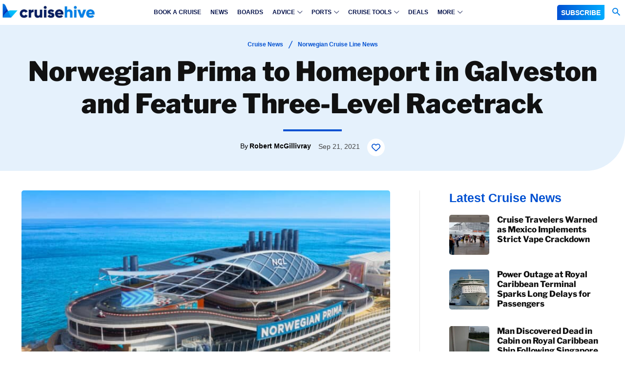

--- FILE ---
content_type: text/html
request_url: https://api.intentiq.com/profiles_engine/ProfilesEngineServlet?at=39&mi=10&dpi=936734067&pt=17&dpn=1&iiqidtype=2&iiqpcid=e450979e-1a44-461a-ae4d-68f026c9fc86&iiqpciddate=1768895534632&pcid=85e9c253-3850-460a-81b8-2f76bae84157&idtype=3&gdpr=0&japs=false&jaesc=0&jafc=0&jaensc=0&jsver=0.33&testGroup=A&source=pbjs&ABTestingConfigurationSource=group&abtg=A&vrref=https%3A%2F%2Fwww.cruisehive.com
body_size: 55
content:
{"abPercentage":97,"adt":1,"ct":2,"isOptedOut":false,"data":{"eids":[]},"dbsaved":"false","ls":true,"cttl":86400000,"abTestUuid":"g_292ca003-7515-4afe-8cbf-0d0bc0045fcd","tc":9,"sid":-1435842216}

--- FILE ---
content_type: text/plain; charset=utf-8
request_url: https://ads.adthrive.com/http-api/cv2
body_size: 8509
content:
{"om":["00eoh6e0","00xbjwwl","0av741zl","0b0m8l4f","0cpicd1q","0dff5ffc-8767-4722-ad71-17797a05fc1d","0fec550b-cd10-40d5-a834-9d26cd50b3df","0p298ycs8g7","0pycs8g7","0sm4lr19","1","10011/6d6f4081f445bfe6dd30563fe3476ab4","10011/8b27c31a5a670fa1f1bbaf67c61def2e","10011/ba9f11025c980a17f6936d2888902e29","1011_302_56651538","1011_302_56651550","1011_302_56651553","1011_302_56651580","1011_302_56651593","1011_302_57055551","1011_302_57055873","1019_692218993","10310289136970_462095643","10310289136970_462612359","10310289136970_462613276","10310289136970_462615155","10310289136970_462615644","10310289136970_462615833","10310289136970_462792978","10310289136970_579599725","10310289136970_579599993","10310289136970_579600013","10310289136970_593674671","10310289136970_594352012","10310289136970_686690145","10339421-5836009-0","10339426-5836008-0","10ua7afe","11142692","11509227","11560071","11625846","11641870","11697880","1185:1610326628","1185:1610326728","11896988","11999803","12010080","12010084","12010088","12151247","12219631","12219634","124843_8","124844_21","124848_7","124853_7","12_74_18107088","1453468","14xoyqyz","1501804","1610326628","16x7UEIxQu8","176_CR52149814","17_23266973","17_24080387","17_24104651","17_24104687","17_24104693","17_24104696","17_24525570","17_24632115","17_24632125","17_24696313","17_24696319","17_24696334","17_24766957","17_24766988","17_24767241","17_24767245","1891/84814","19r1igh7","202430_200_EAAYACog7t9UKc5iyzOXBU.xMcbVRrAuHeIU5IyS9qdlP9IeJGUyBMfW1N0_","2132:45871980","2132:46038959","2179:587183202622605216","222tsaq1","2249:581439030","2249:593249662","2249:650628516","2249:650628539","2249:650628575","2249:691910064","2249:691925891","2249:696901376","2249:700847682","2249:703064761","2249:703670433","2249:704061053","2249:704085924","2307:00eoh6e0","2307:0hly8ynw","2307:222tsaq1","2307:28u7c6ez","2307:2gev4xcy","2307:43jaxpr7","2307:4qxmmgd2","2307:4sgewasf","2307:4yevyu88","2307:794di3me","2307:8orkh93v","2307:96srbype","2307:9t6gmxuz","2307:a7w365s6","2307:b90cwbcd","2307:bjbhu0bk","2307:cv2huqwc","2307:ddoadio1","2307:de66hk0y","2307:fdujxvyb","2307:fmmrtnw7","2307:fovbyhjn","2307:fphs0z2t","2307:g49ju19u","2307:g4iapksj","2307:ge4000vb","2307:i1gs57kc","2307:i3i05vpz","2307:jfh85vr4","2307:jq895ajv","2307:okem47bb","2307:oxs5exf6","2307:plth4l1a","2307:q0nt8p8d","2307:q9plh3qd","2307:ralux098","2307:rup4bwce","2307:sr32zoh8","2307:t2546w8l","2307:u2cc9kzv","2307:u7pifvgm","2307:xal6oe9q","2307:xc88kxs9","2307:zvdz58bk","23266973","23786257","24080387","2409_15064_70_85445175","2409_15064_70_85445183","2409_15064_70_85808977","2409_15064_70_85808987","2409_15064_70_85808988","2409_15064_70_85809016","2409_15064_70_85809022","2409_15064_70_85809046","2409_15064_70_86509222","2409_25495_176_CR52092918","2409_25495_176_CR52092920","2409_25495_176_CR52092921","2409_25495_176_CR52092922","2409_25495_176_CR52092923","2409_25495_176_CR52092954","2409_25495_176_CR52092956","2409_25495_176_CR52092957","2409_25495_176_CR52092958","2409_25495_176_CR52092959","2409_25495_176_CR52150651","2409_25495_176_CR52153848","2409_25495_176_CR52153849","2409_25495_176_CR52175340","2409_25495_176_CR52178314","2409_25495_176_CR52178315","2409_25495_176_CR52178316","2409_25495_176_CR52186411","2409_25495_176_CR52188001","2409_91366_409_227223","245842006","24598434","24655280","246638579","24694809","24732878","25048614","25048620","25_52qaclee","25_53v6aquw","25_87z6cimm","25_cfnass1q","25_ctfvpw6w","25_sgaw7i5o","25_utberk8n","25_xz6af56d","262594","2662_200562_8166427","2662_200562_8172720","2662_200562_8182931","2662_200562_8182952","2676:85402316","2676:85702145","2676:85807294","2676:85807305","2676:85807307","2676:85807308","2676:85807326","2676:85987450","2676:86082999","2676:86083186","2676:86087917","2676:86087927","2676:86088017","2676:86136506","2676:86434089","2676:86434107","2676:86434313","2676:86434323","2676:86434482","2676:86434647","2676:86698023","2676:86698350","2676:86698444","2676:86739499","2676:86894912","2676:86894914","2676:86895130","26856c86-f195-4fc5-8a49-98cf69c13920","26ac7bed-92ab-439b-adc1-c0e11d56debd","2715_9888_501281","2715_9888_549410","2715_9888_551337","2760:176_CR52092921","2760:176_CR52092957","2760:176_CR52150651","2760:176_CR52153849","2760:176_CR52175339","2760:176_CR52175340","2760:176_CR52178315","2760:176_CR52186411","2760:176_CR52190519","28929686","28933536","28u7c6ez","2939971","29414696","29414711","29414845","2974:8168539","29_687541009","2_269_2:34448:73329:1242579","2df15140-fcc8-4d0e-a0ce-8b20edee5c0e","2ec3ccbd-0fbd-4af8-b35c-45b719a3483b","2gev4xcy","2mokbgft","3018/0bca11cb3c52920a6ef1ace5dfca16eb","3018/8e73f1d5bcd44396bdd6b182c9956da9","3018/b3a32d4660ad5925d15aafbeecaf27df","3018/fd3ccc7298457b638f367bd9aeca7a47","306146314","306_23266973","306_24655280","306_24732878","308_125203_15","308_125204_11","31334462","31qdo7ks","32j56hnc","3335_25247_700109379","3335_25247_700109393","33604871","33608653","33627671","34182009","3490:CR52092918","3490:CR52092920","3490:CR52092922","3490:CR52092923","3490:CR52175339","3490:CR52178314","3490:CR52178316","3490:CR52186411","3490:CR52186412","3490:CR52212688","3490:CR52223725","3490:CR52223938","34tgtmqk","361fbad3-a6e7-4709-adf4-f155a17224a6","3657_26569_T26222886","3658_136236_fphs0z2t","3658_15032_7ztkjhgq","3658_155735_0pycs8g7","3658_211122_bjbhu0bk","3658_249690_00eoh6e0","3658_608718_fovbyhjn","3658_78719_p3cf8j8j","3658_87236_xal6oe9q","3658_87799_c7mn7oi0","3658_87799_jq895ajv","3658_87799_t2546w8l","36_46_11631758","3702_139777_24765466","3702_139777_24765477","3702_139777_24765494","3702_139777_24765537","3702_139777_24765544","381513943572","3822:23149016","3901892","39303318","3LMBEkP-wis","3gmymj0g","3ql09rl9","3tkh4kx1","409_192565","409_216326","409_216363","409_216364","409_216366","409_216382","409_216383","409_216384","409_216386","409_216387","409_216396","409_216398","409_216406","409_216416","409_216504","409_216506","409_220333","409_220338","409_220339","409_220344","409_220346","409_220359","409_220366","409_223589","409_223594","409_223597","409_223599","409_223603","409_223604","409_225977","409_225978","409_225982","409_225986","409_225987","409_225988","409_225990","409_225992","409_226312","409_226314","409_226321","409_226322","409_226326","409_226332","409_226335","409_226336","409_226342","409_226344","409_226351","409_226352","409_226356","409_226361","409_226362","409_226366","409_226376","409_227223","409_227224","409_227226","409_227227","409_227228","409_227235","409_227239","409_227260","409_228054","409_228059","409_228062","409_228064","409_228065","409_228070","409_228077","409_228089","409_228346","409_228349","409_228354","409_228362","409_228363","409_230721","409_230728","409_231792","42171189","43919974","43919976","43919984","43919985","43jaxpr7","44023623","44629254","458901553568","461992080","462615644","4771_139789_1610269202","4771_67437_1610326628","47745504","481703827","485027845327","48574716","48579735","487951","49039749","49123013","4947806","4959916","4972640","49869015","4aqwokyz","4qxmmgd2","4sgewasf","4yevyu88","501281","514819301","516_70_86894914","521_425_203499","521_425_203500","521_425_203505","521_425_203508","521_425_203509","521_425_203515","521_425_203517","521_425_203518","521_425_203524","521_425_203525","521_425_203526","521_425_203529","521_425_203535","521_425_203536","521_425_203542","521_425_203615","521_425_203624","521_425_203635","521_425_203636","521_425_203659","521_425_203669","521_425_203671","521_425_203672","521_425_203674","521_425_203675","521_425_203693","521_425_203695","521_425_203698","521_425_203699","521_425_203700","521_425_203702","521_425_203703","521_425_203706","521_425_203712","521_425_203714","521_425_203715","521_425_203728","521_425_203729","521_425_203730","521_425_203732","521_425_203733","521_425_203744","521_425_203745","521_425_203867","521_425_203868","521_425_203877","521_425_203885","521_425_203887","521_425_203892","521_425_203897","521_425_203907","521_425_203908","521_425_203912","521_425_203932","521_425_203936","521_425_203940","521_425_203945","521_425_203946","521_425_203952","521_425_203970","5316_139700_09c5e2a6-47a5-417d-bb3b-2b2fb7fccd1e","5316_139700_16b4f0e9-216b-407b-816c-070dabe05b28","5316_139700_25804250-d0ee-4994-aba5-12c4113cd644","5316_139700_2fecd764-9cd3-4f14-b819-c5f009ce6090","5316_139700_44d12f53-720c-4d77-aa3f-2c657f68dcfa","5316_139700_4d1cd346-a76c-4afb-b622-5399a9f93e76","5316_139700_53a52a68-f2b1-43b7-bef4-56b9aa9addac","5316_139700_54e392f4-0fdd-4227-990d-ec2dfd93be55","5316_139700_7ffcb809-64ae-49c7-8224-e96d7c029938","5316_139700_87802704-bd5f-4076-a40b-71f359b6d7bf","5316_139700_90aab27a-4370-4a9f-a14a-99d421f43bcf","5316_139700_978023aa-d852-4627-8f12-684a08992060","5316_139700_97ba3aaf-7544-446e-a6f5-331f398ec82e","5316_139700_995e29c3-92b1-4810-b66c-c505e392f554","5316_139700_a8ac655a-14ad-4f1a-ba03-9f5a49b9fdd8","5316_139700_b801ca60-9d5a-4262-8563-b7f8aef0484d","5316_139700_bd0b86af-29f5-418b-9bb4-3aa99ec783bd","5316_139700_cbda64c5-11d0-46f9-8941-2ca24d2911d8","5316_139700_d1c1eb88-602b-4215-8262-8c798c294115","5316_139700_d2b31186-c58d-41dc-86a4-530f053c04b0","5316_139700_d40d9dbe-8c81-4f2a-a750-4e12d2260021","5316_139700_e57da5d6-bc41-40d9-9688-87a11ae6ec85","5316_139700_e819ddf5-bee1-40e6-8ba9-a6bd57650000","5316_139700_ed348a34-02ad-403e-b9e0-10d36c592a09","5316_139700_fd97502e-2b85-4f6c-8c91-717ddf767abc","5316_139700_feb43adb-e3f8-4d32-a55e-90cab0ee0c6e","533597863","534650490","53osz248","53v6aquw","54779847","54779856","54779873","549410","55092222","5510:6mj57yc0","5510:7ztkjhgq","5510:ouycdkmq","5510:quk7w53j","55116643","553804","55633528","5563_66529_OADD2.10239397485002_1FLORUX8AK1U6Y8NF","5563_66529_OADD2.1327110671252253_1GA0WX2XBLZBQQE","5563_66529_OADD2.7284328140867_1QMTXCF8RUAKUSV9ZP","5563_66529_OADD2.7284328163393_196P936VYRAEYC7IJY","5563_66529_OADD2.7353040902704_12VHHVEFFXH8OJ4LUR","5563_66529_OADD2.7353043681733_1CTKQ7RI7E0NJH0GJ0","5563_66529_OADD2.7353135343668_1BTJB8XRQ1WD0S0520","5563_66529_OAIP.1a822c5c9d55f8c9ff283b44f36f01c3","5563_66529_OAIP.32978877970193b26c85c83cbb762623","55726028","55726194","557_409_216364","557_409_216366","557_409_216394","557_409_216396","557_409_216486","557_409_216586","557_409_216596","557_409_220139","557_409_220149","557_409_220159","557_409_220333","557_409_220336","557_409_220338","557_409_220343","557_409_220344","557_409_220352","557_409_220354","557_409_220356","557_409_220363","557_409_220364","557_409_220366","557_409_220368","557_409_223589","557_409_223599","557_409_225988","557_409_226311","557_409_226312","557_409_227223","557_409_227227","557_409_228054","557_409_228055","557_409_228057","557_409_228064","557_409_228065","557_409_228077","557_409_228105","557_409_228349","557_409_228354","557_409_228363","557_409_228370","557_409_230731","557_409_235268","557_409_235510","55826909","558_93_cv2huqwc","559957472","5626536529","56341213","5662595a-4688-4483-a334-8efd1f080d27","56635906","56635908","56635945","56635955","5670:8168476","5670:8168540","567_269_2:3528:19843:32507","567_269_2:3528:19850:32507","5726507783","5726507811","5726594343","577477212","58116767","593674671","59664236","59873230","5989_1799740_703656485","5nes216g","5sfc9ja1","5ubl7njm","60146355","60168597","60360546","60505853","60638194","609577512","60f5a06w","61085224","61174500","61210719","61456734","618576351","618653722","618876699","618980679","61900466","619089559","61916211","61916223","61916225","61916227","61916229","61916243","61926845","61932920","61932925","61932933","61932957","62019681","620646535428","6226505239","6226522291","6226530649","6226534255","6226534791","62494936","6250_66552_T26310990","62667314","627290883","627309156","627309159","627506494","627506662","628086965","628222860","628223277","628360582","628444259","628444433","628444439","628456379","628622163","628622166","628622178","628622241","628683371","628687043","628687157","628687460","628687463","628841673","629007394","629009180","629167998","629168001","629168010","629168565","629171196","629171202","629234167","629255550","629350437","62946736","62946743","62946745","62946748","62946751","629488423","62978285","62978299","62978305","629817930","62981822","629984747","630137823","63073e32-8f01-4980-aca3-82fbb44d98b7","6329018","6365_61796_784880274628","6365_61796_790184873197","63t6qg56","651637446","651637459","651637461","651637462","652348592","6547_67916_0WLL5ctY1b2FpmTZ5GSB","6547_67916_3ZdZlFYd9iA4opJYzod3","6547_67916_4HOXb0hP0vgIB0e5t2bM","6547_67916_6YZZnNn0gn28KWzA0mQc","6547_67916_TeLXbFX4AUrksLxAsMVT","6547_67916_UdPluLEY0XBF6rtIfWFc","6547_67916_WH8e7xtHxAkh5lE8orDZ","6547_67916_XJRt34Uz8tFFUsiYUYAO","6547_67916_eAtPdfNvCZ7yDd5jEUtn","6547_67916_fFcYpshrOyN16UHgGtdQ","6547_67916_hMjP0Mh7GGxMkkJsunWc","6547_67916_jLoKdAFCHMiH6oyr5Hhw","6547_67916_jy0mJlchYxYupuLh9VOJ","6547_67916_mrx0exLT1qu20jwORUFy","6547_67916_npl30Ke3C0EWdDI8KTTI","6547_67916_oWvMb0F7pUtKR1e7uten","6547_67916_rawPpW1TI6BrZATG0Vyf","6547_67916_uWpHNWFV9zIHjyQW8P7d","656c7052-4aac-4529-9c2f-da3452a876c7","659216891404","670_9916_462095643","670_9916_579599725","670_9916_593674671","670_9916_594352012","673375558002","680574929","680597458938","680_99480_700109379","680_99480_700109389","680_99480_700109391","680_99480_700109393","686691894","688070999","688078501","690_99485_1610326628","692192753","692192997","693494591","695879875","695879895","696314600","696332890","696504968","696559572","697084445","697189874","697189892","697189924","697189965","697189968","697189989","697189991","697189994","697199588","697199614","697525780","697525781","697525791","697525793","697525795","697525808","697525824","697876986","697876994","697877001","698245753","699467623","699812344","699812857","699813340","699824707","6a92874c-bbe4-4170-8fcc-3b05f8048ec6","6cae63ad-1fb8-4da6-bb96-e9c85e0166d6","6hye09n0","6mj57yc0","6mrds7pc","6qy0hs97","6r421127cxdqz","6rbncy53","700109383","700109389","701977010","702423494","702759138","702759566","703896169","704475727","705643569","70_83443883","70_85402305","70_85444749","70_85704560","70_86698370","725307709636","7255_121665_6sense-186377","734537326318","7354_111700_86509222","7354_138543_85444734","7354_138543_85445145","7354_138543_85445175","7354_138543_85445179","7354_138543_85445183","7354_138543_85808988","7354_138543_85809006","7354_138543_85809016","7354_138543_85809022","7354_138543_85809046","7354_138543_85809050","7354_217088_86434787","74_579599725","74_594352012","74scwdnj","7722f6d4-24f4-47be-a68a-07b7b930d702","7732580","794di3me","79507196","7969_149355_45871980","7969_149355_45919811","7969_149355_45941257","7969_149355_45970406","7969_149355_46036624","7cmeqmw8","7fc6xgyo","7qIE6HPltrY","8152859","8152879","8153725","8154362","8154364","8154366","8168539","8172741","82133854","82133858","82133859","82f18a27-44b7-4aa1-9c0f-5fca9de3e5de","8341_230731_579593739337040696","83443883","83443885","83443889","83447750","83447757","8348931b-897e-401c-8d0c-7d3d6bc2f4c4","84578111","84578122","84578144","85480732","85943196","85954329","86272b9d-f5c7-4d33-800c-2a28e8c84753","86434384","86434563","86434671","86509223","86509224","86509229","86509230","86509756","86621364","86621380","8666/7cd4d5087da37c02cd8f72043b73ba5e","86698256","86894912","8742112z6cimm","87dcc419-126e-47ef-8d37-933c44e40955","8a97ffe6-6c18-463a-9af4-63a82659f478","8bbb190f-9150-4a65-bd64-de8c714fef72","8cb70790-90c0-41b5-bd8c-4c47719482a3","8i63s069","8w4klwi4","9057/0328842c8f1d017570ede5c97267f40d","9057/211d1f0fa71d1a58cabee51f2180e38f","90_12219547","90_12219562","90_12219634","90_12491645","91950670","93b1079f-5901-4d62-881d-d4c5f7bbc392","952929f9-dbad-4fb7-96e0-4c1db0827ce3","96srbype","9752243","97_8152878","97_8152879","9925w9vu","9krcxphu","9nex8xyd","9rvsrrn1","9t6gmxuz","Dt9tkFgPbK0","EgI9bxPD1QI","Rno6AJZ2sVI","YM34v0D1p1g","YlnVIl2d84o","a0oxacu8","a1m9wazh","a490e164-1cfa-4caa-8a1a-a6e3586a9563","a7w365s6","acl5gnm9","ascierwp","aw5w3js1","b59a0530-5422-4edf-a7dd-5c449ee970f8","b5e77p2y","b90cwbcd","bj4kmsd6","bjbhu0bk","bn278v80","bpecuyjx","bpwmigtk","c-Mh5kLIzow","c1hsjx06","c25uv8cd","c2d7ypnt","c2e4554c-5bb3-47e5-a8c0-c9fc0e5185d2","c75hp4ji","c7i6r1q4","cb6092e3-70ac-476c-bf21-c150f47b3d8f","cki44jrm","cqant14y","cr-8itw2d8r87rgv2","cr-8ku72n5v39rgv2","cr-97yv4e6rubxf","cr-98t2xj3uubxf","cr-98t2xj7wubxf","cr-9cqtwg3qw8rhwz","cr-9hxzbqc08jrgv2","cr-Bitc7n_p9iw__vat__49i_k_6v6_h_jce2vj5h_G0l9Rdjrj","cr-Bitc7n_p9iw__vat__49i_k_6v6_h_jce2vj5h_KnXNU4yjl","cr-Bitc7n_p9iw__vat__49i_k_6v6_h_jce2vj5h_PxWzTvgmq","cr-Bitc7n_p9iw__vat__49i_k_6v6_h_jce2vj5h_ZUFnU4yjl","cr-Bitc7n_p9iw__vat__49i_k_6v6_h_jce2vj5h_buspHgokm","cr-Bitc7n_p9iw__vat__49i_k_6v6_h_jce2vj5h_zKxG6djrj","cr-Bitc7n_p9iw__vat__49i_k_6v6_h_jce2vm6d_awO4pgokm","cr-Bitc7n_p9iw__vat__49i_k_6v6_h_jce2vm6d_ckZpqgokm","cr-aaqt0j8subwj","cr-aaqt0k1vubwj","cr-aav1zg0rubwj","cr-aav22g0wubwj","cr-aav22g0xubwj","cr-aav22g0yubwj","cr-aawz1h7subwj","cr-aawz2m4yubwj","cr-aawz3f0uubwj","cr-aawz3f0wubwj","cr-aawz3f1rubwj","cr-aawz3f1yubwj","cr-aawz3f3qubwj","cr-aawz3f3xubwj","cr-asu7gy2hu9vd","cr-ddyy5m6ry7tmu","cr-ddyy5m6ry7vjv","cr-dftw1fzqv7tmu","cr-dftw1fzqv7uiu","cr-f6puwm2yw7tf1","cr-h6q46o706lrgv2","cr-hchk7bo3uatj","cr-j608wonbubwe","cr-kz4ol95lu9vd","cr-kz4ol95lubwe","cr-lg354l2uvergv2","cr-ljd39vnqu9vd","cr-vu0tbhteu9vd","cr-wm8psj6gubwe","cv2982huqwc","cv2huqwc","cymho2zs","d8298ijy7f2","d8ijy7f2","d8xpzwgq","ddoadio1","dft15s69","dif1fgsg","dpjydwun","dsugp5th","e0c9wt9k","e2c76his","e4zt08h4","eb9vjo1r","ed991393-9497-4781-b963-11c3d9452427","f3craufm","f46gq7cs","faaa7e7a-3a27-4941-a77e-21deaa05666c","favjhodm","fcn2zae1","fjp0ceax","fmmrtnw7","fovbyhjn","fp298hs0z2t","fphs0z2t","g49ju19u","g749lgab","ge4000vb","gis95x88","gpx7xks2","gsez3kpt","gz4rhFvM7MY","h0cw921b","hc3zwvmz","hdu7gmx1","heyp82hb","hqz7anxg","hr5uo0z9","hzonbdnu","i3i05vpz","i7sov9ry","j32989smngx","jci9uj40","jd035jgw","jfh85vr4","jonxsolf","jq895ajv","jzqxffb2","k10y9mz2","k28x0smd","kecbwzbd","kk5768bd","klqiditz","kpqczbyg","kv2blzf2","kwj8z3gi","kxcowe3b","kz8629zd","l2j3rq3s","lc408s2k","ljai1zni","ltgwjglo","ltkghqf5","lu0m1szw","m6ga279l","mmr74uc4","msspibow","mwwkdj9h","nativetouch-32507","ns6i2m3u","o54qvth1","o5xj653n","o87exzvt","oaajrwpb","oc298zmkbuu","ofoon6ir","okem47bb","ot91zbhz","ouycdkmq","oy3b9yzx","oz3ry6sr","ozdii3rw","p3cf8j8j","pi6u4hm4","pl298th4l1a","plth4l1a","pr3rk44v","prcz3msg","prq4f8da","pte4wl23","q0nt8p8d","q79txt07","q9plh3qd","qjinld2m","qqj2iqh7","qqvgscdx","qts6c5p3","quk7w53j","qvlojyqt","r3co354x","r747h5eh","ralux098","rkqjm0j1","rr8j1gh9","rrlikvt1","rup4bwce","s2ahu2ae","s42om3j4","sk3ffy7a","t2546w8l","t393g7ye","t4zab46q","t5kb9pme","t73gfjqn","t79r9pdb","tp444w6e","tsf8xzNEHyI","ttvuqq7b","u2cc9kzv","u3i8n6ef","uhebin5g","uq0uwbbh","usle8ijx","utberk8n","v4rfqxto","v8cczmzc","vettgmlh","vkqnyng8","vosqszns","w15c67ad","w9lu3v5o","wn2a3vit","x3nl5llg","x4jo7a5v","x59pvthe","xdaezn6y","xgjdt26g","xjq9sbpc","xm7xmowz","xtxa8s2d","xwhet1qh","xz9ajlkq","y51tr986","yo6tydde","yvwm7me2","yxvw3how","z68m148x","zfexqyi5","zmri9v9c","zpm9ltrh","zvdz58bk","7979132","7979135"],"pmp":[],"adomains":["1md.org","a4g.com","about.bugmd.com","acelauncher.com","adameve.com","adelion.com","adp3.net","advenuedsp.com","aibidauction.com","aibidsrv.com","akusoli.com","allofmpls.org","arkeero.net","ato.mx","avazutracking.net","avid-ad-server.com","avid-adserver.com","avidadserver.com","aztracking.net","bc-sys.com","bcc-ads.com","bidderrtb.com","bidscube.com","bizzclick.com","bkserving.com","bksn.se","brightmountainads.com","bucksense.io","bugmd.com","ca.iqos.com","capitaloneshopping.com","cdn.dsptr.com","clarifion.com","clean.peebuster.com","cotosen.com","cs.money","cwkuki.com","dallasnews.com","dcntr-ads.com","decenterads.com","derila-ergo.com","dhgate.com","dhs.gov","digitaladsystems.com","displate.com","doyour.bid","dspbox.io","envisionx.co","ezmob.com","fla-keys.com","fmlabsonline.com","g123.jp","g2trk.com","gadgetslaboratory.com","gadmobe.com","getbugmd.com","goodtoknowthis.com","gov.il","grosvenorcasinos.com","guard.io","hero-wars.com","holts.com","howto5.io","http://bookstofilm.com/","http://countingmypennies.com/","http://fabpop.net/","http://folkaly.com/","http://gameswaka.com/","http://gowdr.com/","http://gratefulfinance.com/","http://outliermodel.com/","http://profitor.com/","http://tenfactorialrocks.com/","http://vovviral.com/","https://instantbuzz.net/","https://www.royalcaribbean.com/","ice.gov","imprdom.com","justanswer.com","liverrenew.com","longhornsnuff.com","lovehoney.com","lowerjointpain.com","lymphsystemsupport.com","meccabingo.com","media-servers.net","medimops.de","miniretornaveis.com","mobuppsrtb.com","motionspots.com","mygrizzly.com","myiq.com","myrocky.ca","national-lottery.co.uk","nbliver360.com","ndc.ajillionmax.com","nibblr-ai.com","niutux.com","nordicspirit.co.uk","notify.nuviad.com","notify.oxonux.com","own-imp.vrtzads.com","paperela.com","paradisestays.site","parasiterelief.com","peta.org","pfm.ninja","photoshelter.com","pixel.metanetwork.mobi","pixel.valo.ai","plannedparenthood.org","plf1.net","plt7.com","pltfrm.click","printwithwave.co","privacymodeweb.com","rangeusa.com","readywind.com","reklambids.com","ri.psdwc.com","royalcaribbean.com","royalcaribbean.com.au","rtb-adeclipse.io","rtb-direct.com","rtb.adx1.com","rtb.kds.media","rtb.reklambid.com","rtb.reklamdsp.com","rtb.rklmstr.com","rtbadtrading.com","rtbsbengine.com","rtbtradein.com","saba.com.mx","safevirus.info","securevid.co","seedtag.com","servedby.revive-adserver.net","shift.com","simple.life","smrt-view.com","swissklip.com","taboola.com","tel-aviv.gov.il","temu.com","theoceanac.com","track-bid.com","trackingintegral.com","trading-rtbg.com","trkbid.com","truthfinder.com","unoadsrv.com","usconcealedcarry.com","uuidksinc.net","vabilitytech.com","vashoot.com","vegogarden.com","viewtemplates.com","votervoice.net","vuse.com","waardex.com","wapstart.ru","wayvia.com","wdc.go2trk.com","weareplannedparenthood.org","webtradingspot.com","www.royalcaribbean.com","xapads.com","xiaflex.com","yourchamilia.com"]}

--- FILE ---
content_type: text/plain; charset=UTF-8
request_url: https://at.teads.tv/fpc?analytics_tag_id=PUB_17002&tfpvi=&gdpr_consent=&gdpr_status=22&gdpr_reason=220&ccpa_consent=&sv=prebid-v1
body_size: 56
content:
ZTA3OTdmMzMtMzQ3Zi00NWJhLWE0ZTgtY2M2ZTUwMGY3YTcxIy00LTE=